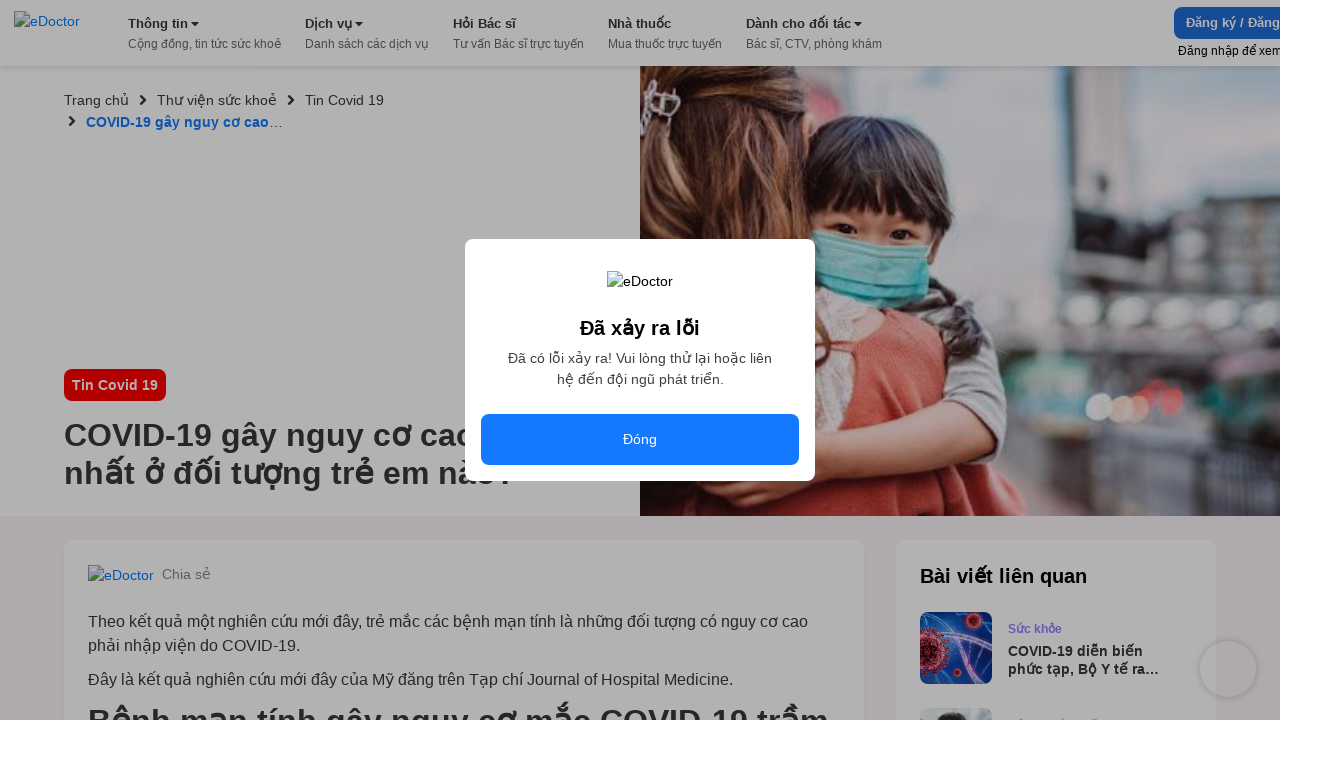

--- FILE ---
content_type: text/html; charset=utf-8
request_url: https://edoctor.io/bai-viet/covid-19-gay-nguy-co-cao-nhat-o-doi-tuong-tre-em-nao
body_size: 13082
content:
<!DOCTYPE html><html lang="vi"><head><link as="style" rel="preload" href="https://cdnjs.cloudflare.com/ajax/libs/animate.css/4.1.1/animate.min.css" class="jsx-525195556"/><meta charSet="utf-8"/><meta name="copyright" content="eDoctor" class="jsx-525195556"/><meta name="theme-color" content="#248eff" class="jsx-525195556"/><meta name="distribution" content="Global" class="jsx-525195556"/><meta name="format-detection" content="telephone=no" class="jsx-525195556"/><meta name="viewport" content="width=device-width,minimum-scale=1,initial-scale=1" class="jsx-525195556"/><link rel="manifest" href="/manifest.json" class="jsx-525195556"/><link rel="apple-touch-icon" href="/assets/icon_2x.png" class="jsx-525195556"/><link rel="icon" href="/favicon.ico" type="image/gif" sizes="16x16" class="jsx-525195556"/><link rel="preconnect" href="https://cms.edoctor.io" crossorigin="" class="jsx-525195556"/><link rel="preconnect" href="https://edoctor.io/_upload" crossorigin="" class="jsx-525195556"/><link rel="dns-prefetch" href="https://cms.edoctor.io" class="jsx-525195556"/><link rel="dns-prefetch" href="https://edoctor.io/_upload" class="jsx-525195556"/><link as="font" type="font/woff2" rel="preload" href="/fonts/SFProDisplay-Bold.woff2" crossorigin="" class="jsx-525195556"/><link as="font" type="font/woff2" rel="preload" href="/fonts/SFProDisplay-Regular.woff2" crossorigin="" class="jsx-525195556"/><link as="font" type="font/woff2" rel="preload" href="/fonts/SFProDisplay-Semibold.woff2" crossorigin="" class="jsx-525195556"/><link rel="stylesheet" href="https://cdnjs.cloudflare.com/ajax/libs/animate.css/4.1.1/animate.min.css" class="jsx-525195556"/><script type="application/ld+json" class="jsx-525195556">{"@context":"http://schema.org","@type":"WebSite","name":"eDoctor","url":"https://edoctor.io"}</script><meta property="fb:app_id" content="1040102822690853" class="jsx-525195556"/><script>
    const lzli = (lzc, lzs, lzm, lzt) => {
  return function () {
    let observer;
    const options = {
      rootMargin: lzm || '0px',
      threshold: lzt != null ? lzt : 0.05
    };
    const alzl = document.querySelectorAll('.' + lzc);

    function lzlc(e) {
      for (let i = 0; i < e.length; i++) {
        if (e[i].intersectionRatio > 0) dolzli(e[i].target, lzc, lzs, null, observer);
      }
    }

    if ('IntersectionObserver' in window) {
      observer = new IntersectionObserver(lzlc, options);

      for (let i = 0; i < alzl.length; i++) observer.observe(alzl[i]);
    } else {
      for (let i = 0; i < alzl.length; i++) dolzli(alzl[i], lzc, lzs, null, observer);
    }
  };
};
    const lzls = (s, f, o) => {
  const n = document.createElement('script');
  const k = Object.keys(o);

  for (let i = 0; i < k.length; i += 1) n[k[i]] = o[k[i]];

  f && (n.onload = f);
  document.head.appendChild(n);
  n.src = s;
};
    const dolzli = (e, lzl, zlz, pzlz, o) => {
  if (e.dataset) {
    if (pzlz == null) {
      pzlz = [];
      const _pzlz = [zlz || 'src'];

      for (let i = 0; i < _pzlz.length; i++) {
        if (e.dataset[_pzlz[i]]) {
          pzlz.push(e.dataset[_pzlz[i]]);
        }
      }
    }

    if (pzlz.length == 0) return;

    e.onerror = function () {
      e.onerror = null;

      if (pzlz && pzlz.length) {
        pzlz.splice(0, 1);
        dolzli(e, lzl, zlz, pzlz, o);
      } else {
        e.src = '/assets/default_img.png';
      }
    };

    e.onload = function () {
      e.classList.remove(lzl);
    };

    if (pzlz[0]) e.src = pzlz[0];
  }

  'IntersectionObserver' in window && o && o.unobserve(e);
};

    try {
            const handleLoadGtagScript = function (gaTagID) {
  window.dataLayer = window.dataLayer || [];

  window.gtag = function () {
    // eslint-disable-next-line
    // @ts-ignore: Unreachable code error
    // eslint-disable-next-line prefer-rest-params
    window.dataLayer.push(arguments);
  }; // eslint-disable-next-line prefer-const, @typescript-eslint/no-unused-vars


  gtag('js', new Date());
  gtag('config', gaTagID, {
    send_page_view: false
  });
  return function () {
    lzls(`https://www.googletagmanager.com/gtag/js?id=${gaTagID}`, null, {
      async: true
    });
  };
}("G-R3QFVC6C9Z");
            const handleLoadBranchScript = function (branchKey) {
  return function () {
    (function (b, r, a, n, c, h, _, s, d, k) {
      if (!b[n] || !b[n]._q) {
        for (; s < _.length;) c(h, _[s++]);

        d = r.createElement(a);
        d.async = 1;
        d.src = 'https://cdn.branch.io/branch-latest.min.js';
        k = r.getElementsByTagName(a)[0];
        k.parentNode.insertBefore(d, k);
        b[n] = h;
      }
    })(window, document, 'script', 'branch', function (b, r) {
      b[r] = function () {
        // eslint-disable-next-line
        // @ts-ignore: Unreachable code error
        // eslint-disable-next-line prefer-rest-params
        b._q.push([r, arguments]);
      };
    }, {
      _q: [],
      _v: 1
    }, 'addListener applyCode banner closeBanner creditHistory credits data deepview deepviewCta first getCode init link logout redeem referrals removeListener sendSMS setBranchViewData setIdentity track validateCode'.split(' '), 0);

    branch.init(branchKey);
  };
}("")
            const handleLoadTawkScript = function (tawkToKey, className) {
  // eslint-disable-next-line prefer-const
  window.Tawk_API = window.Tawk_API || {}; // eslint-disable-next-line prefer-const, @typescript-eslint/no-unused-vars

  let Tawk_LoadStart = new Date();

  window.Tawk_API.onStatusChange = function () {
    document.addEventListener('click', event => {
      var _event$target, _event$target$classLi;

      if ((_event$target = event.target) !== null && _event$target !== void 0 && (_event$target$classLi = _event$target.classList) !== null && _event$target$classLi !== void 0 && _event$target$classLi.contains(className)) {
        window.Tawk_API.toggle();
      }
    });
  };

  return function () {
    lzls(`https://embed.tawk.to/${tawkToKey}`, null, {
      async: true,
      charset: 'UTF-8',
      crossorigin: '*'
    });
  };
}("5954ba1d50fd5105d0c832a1/1f1cfr7bu", "button_tawk_support");

            handleLoadGtagScript();
            handleLoadTawkScript();
            handleLoadBranchScript();

            document.addEventListener('DOMContentLoaded', function (e) {
                lzli('lzi')(e);
            });
        } catch (error) {
            console.error("lazyloadScript", error)
        }

    </script><script type="application/ld+json">{
    "@context": "https://schema.org",
    "@type": "Organization",
    "url": "https://edoctor.io",
    "logo": "https://edoctor.io/assets/logo.png",
    "contactPoint": [{
    "@type": "ContactPoint",
    "telephone": "19006115",
    "contactType": "support",
    "areaServed": "VN",
    "availableLanguage": "Viet Nam"
    }]
  }</script><title>eDoctor: COVID-19 gây nguy cơ cao nhất ở đối tượng trẻ em nào?</title><meta name="robots" content="index,follow"/><meta name="googlebot" content="index,follow"/><meta property="og:url" content="https://edoctor.io/bai-viet/covid-19-gay-nguy-co-cao-nhat-o-doi-tuong-tre-em-nao"/><meta property="og:type" content="website"/><meta property="og:title" content="eDoctor: COVID-19 gây nguy cơ cao nhất ở đối tượng trẻ em nào?"/><meta property="al:ios:url" content="edoctor://article_detail/614d29c0e38c950023706dc9"/><meta property="al:android:url" content="edoctor://article_detail/614d29c0e38c950023706dc9"/><meta name="keywords" content="COVID-19 gây nguy cơ cao nhất ở đối tượng trẻ em nào?"/><link rel="canonical" href="https://edoctor.io/bai-viet/covid-19-gay-nguy-co-cao-nhat-o-doi-tuong-tre-em-nao"/><meta property="og:image" content="https://upload.api.edoctor.io/image/614d296ad6e2474f11138a61"/><link rel="preload" as="image" href="https://upload.api.edoctor.io/image/614d296ad6e2474f11138a61?width=800"/><meta name="next-head-count" content="34"/><link rel="preload" href="/_next/static/css/15f2f4863376475b9e1f.css" as="style"/><link rel="stylesheet" href="/_next/static/css/15f2f4863376475b9e1f.css" data-n-g=""/><link rel="preload" href="/_next/static/css/ba60153f2ba23ca3acc9.css" as="style"/><link rel="stylesheet" href="/_next/static/css/ba60153f2ba23ca3acc9.css" data-n-p=""/><noscript data-n-css=""></noscript><link rel="preload" href="/_next/static/chunks/webpack-8d3e89d6efc1839f925c.js" as="script"/><link rel="preload" href="/_next/static/chunks/framework-ee7f4db754ed3f3ec0b7.js" as="script"/><link rel="preload" href="/_next/static/chunks/main-67ab8a4f7731ab23c837.js" as="script"/><link rel="preload" href="/_next/static/chunks/pages/_app-6be0137a72c5bcd088cd.js" as="script"/><link rel="preload" href="/_next/static/chunks/cb1608f2-ae69bee0d4d47a444b90.js" as="script"/><link rel="preload" href="/_next/static/chunks/commons-072b9f5ed9fe11e11bb1.js" as="script"/><link rel="preload" href="/_next/static/chunks/pages/bai-viet/%5Bid%5D-3ffe55c906a5e085323b.js" as="script"/><style id="__jsx-525195556">@font-face{font-display:swap;font-family:'SFProDisplay';src:url('/fonts/SFProDisplay-Regular.woff2') format('opentype');}@font-face{font-weight:500;font-display:swap;font-family:'SFProDisplay';src:url('/fonts/SFProDisplay-Regular.woff2') format('opentype');}@font-face{font-weight:600;font-display:swap;font-family:'SFProDisplay';src:url('/fonts/SFProDisplay-Semibold.woff2') format('opentype');}@font-face{font-weight:bold;font-display:swap;font-family:'SFProDisplay';src:url('/fonts/SFProDisplay-Bold.woff2') format('opentype');}html{box-sizing:border-box;font-size:14px;}*,*:before,*:after{box-sizing:inherit;}body,h1,h2,h3,h4,h5,h6,p,ol,ul{margin:0;padding:0;font-weight:normal;}ol,ul{list-style:none;}body{font-size:14px;color:#000000;font-family:'SFProDisplay',sans-serif !important;font-display:optional;}</style></head><body><div id="__next"><div class="Layout_layout__3guix"><div class="Layout_loading__MSzcT"><img width="25px" height="25px" alt="eDoctor" src="/assets/loading.png" class="Image_wrapper__18WCY"/></div><div class="HeaderNavbar_wrapper__3bFrH navbar"><div class="HeaderNavbar_menu__3a7vG"><a href="#" class="HeaderNavbar_brand__3nw60"><img width="113px" height="36px" alt="eDoctor" src="/assets/logo.svg" class="Image_wrapper__18WCY"/></a></div></div><div class="Page_wrapper__2FpUM PostDetail_wrapper__1gT-0 Page_desktop__21nvB"><div class="Container_container__uCFWk Container_desktop__35haU"><div class="PostDetail_header__4nyzb"><div class="PostDetail_left_content__2xOMt"><div class="Breadcrumb_breadcrumb__3KVL4 PostDetail_breadcrumb__30Mn3"><div class="Breadcrumb_route_item__OzVt_"><a href="/" class="Breadcrumb_route_name__UUKHm" draggable="false"><span>Trang chủ</span></a></div><div class="Breadcrumb_route_item__OzVt_ PostDetail_route_item__3jo_W"><svg aria-hidden="true" focusable="false" data-prefix="fas" data-icon="angle-right" class="svg-inline--fa fa-angle-right fa-w-8 Breadcrumb_icon__2pwXa" role="img" xmlns="http://www.w3.org/2000/svg" viewBox="0 0 256 512" width="16" height="16"><path fill="currentColor" d="M224.3 273l-136 136c-9.4 9.4-24.6 9.4-33.9 0l-22.6-22.6c-9.4-9.4-9.4-24.6 0-33.9l96.4-96.4-96.4-96.4c-9.4-9.4-9.4-24.6 0-33.9L54.3 103c9.4-9.4 24.6-9.4 33.9 0l136 136c9.5 9.4 9.5 24.6.1 34z"></path></svg><a href="/bai-viet" class="Breadcrumb_route_name__UUKHm" draggable="false"><span class="">Thư viện sức khoẻ</span></a></div><div class="Breadcrumb_route_item__OzVt_ PostDetail_route_item__3jo_W"><svg aria-hidden="true" focusable="false" data-prefix="fas" data-icon="angle-right" class="svg-inline--fa fa-angle-right fa-w-8 Breadcrumb_icon__2pwXa" role="img" xmlns="http://www.w3.org/2000/svg" viewBox="0 0 256 512" width="16" height="16"><path fill="currentColor" d="M224.3 273l-136 136c-9.4 9.4-24.6 9.4-33.9 0l-22.6-22.6c-9.4-9.4-9.4-24.6 0-33.9l96.4-96.4-96.4-96.4c-9.4-9.4-9.4-24.6 0-33.9L54.3 103c9.4-9.4 24.6-9.4 33.9 0l136 136c9.5 9.4 9.5 24.6.1 34z"></path></svg><a href="/bai-viet/danh-muc/tin-covid19" class="Breadcrumb_route_name__UUKHm" draggable="false"><span class="">Tin Covid 19</span></a></div><div class="Breadcrumb_route_item__OzVt_ PostDetail_route_item__3jo_W"><svg aria-hidden="true" focusable="false" data-prefix="fas" data-icon="angle-right" class="svg-inline--fa fa-angle-right fa-w-8 Breadcrumb_icon__2pwXa" role="img" xmlns="http://www.w3.org/2000/svg" viewBox="0 0 256 512" width="16" height="16"><path fill="currentColor" d="M224.3 273l-136 136c-9.4 9.4-24.6 9.4-33.9 0l-22.6-22.6c-9.4-9.4-9.4-24.6 0-33.9l96.4-96.4-96.4-96.4c-9.4-9.4-9.4-24.6 0-33.9L54.3 103c9.4-9.4 24.6-9.4 33.9 0l136 136c9.5 9.4 9.5 24.6.1 34z"></path></svg><span class="Breadcrumb_route_name__UUKHm">COVID-19 gây nguy cơ cao nhất ở đối tượng trẻ em nào?</span></div></div><div class="PostDetail_text__1KJir"><a style="background:#ff0000" href="/bai-viet/danh-muc/6093c671804934001c2bd864" class="PostDetail_post_category__1muOu" draggable="false">Tin Covid 19</a><h1 class="PostDetail_post_title__mEQ2k">COVID-19 gây nguy cơ cao nhất ở đối tượng trẻ em nào?</h1></div></div></div></div><div class="PostDetail_body__IRcHn"><div class="Container_container__uCFWk Container_desktop__35haU LayoutResult_wrapper__3tCIp PostDetail_layout_result__2_vv8"><div class="LayoutResult_content__13OO7"><div class="PostDetail_post_info__iyX2f"><div class="PostDetail_top__3FD9e"><a target="_blank" rel="noreferrer" href="https://www.facebook.com/sharer/sharer.php?u=undefined" class="PostDetail_share__Ks3Gs" draggable="false"><img alt="eDoctor" src="/assets/bai-viet/share.png" class="Image_wrapper__18WCY PostDetail_share_icon__1RA7x"/><span>Chia sẻ</span></a></div><img alt="COVID-19 gây nguy cơ cao nhất ở đối tượng trẻ em nào?" width="512" height="288" src="https://upload.api.edoctor.io/image/614d296ad6e2474f11138a61?width=800" class="Image_wrapper__18WCY PostDetail_banner__1Q3wB"/><div class="PostDetail_content__3S4ke"><p>Theo kết quả một nghiên cứu mới đây, trẻ mắc các bệnh mạn tính là những đối tượng có nguy cơ cao phải nhập viện do COVID-19.</p><p>Đây là kết quả nghiên cứu mới đây của Mỹ đăng trên Tạp chí Journal of Hospital Medicine.</p><h1>Bệnh mạn tính gây nguy cơ mắc COVID-19 trầm trọng ở trẻ em</h1><p>Trong nghiên cứu, các nhà khoa học đã thu thập dữ liệu của gần 20.000 bệnh nhi tại 45 bệnh viện nhi của Mỹ. Kết quả cho thấy, trẻ em có sức khỏe kém do các bệnh mạn tính, như béo phì, đái tháo đường và các vấn đề về thần kinh, thì có nguy cơ cao bị tình trạng COVID-19 trầm trọng và cần được điều trị tại bệnh viện. Điều này đặc biệt đúng đối với những trẻ lớn.</p><figure class="image image-style-align-center"><img src="/assets/1.gif" data-src="https://upload.api.edoctor.io/image/614d298f0ddf99561360aa12" class=" lzi" alt="COVID-19 gây nguy cơ cao nhất ở đối tượng trẻ em nào?"></figure><p>Tiến sĩ James Antoon, phó giáo sư nhi khoa tại Đại học Vanderbilt, trưởng nhóm nghiên cứu, cho biết: "1/5 số trẻ em bị COVID-19 vào khám tại khoa cấp cứu ở Mỹ phải nhập viện và 21% trong số đó phải điều trị tại khoa hồi sức tích cực, bao gồm cả thở máy. Các biến chứng thường gặp nhất của COVID-19 ở trẻ em là viêm phổi, nôn và tiêu chảy. Ngoài ra, các cơn hen cũng xuất hiện rất phổ biến, nhưng điều may mắn là khá ít trẻ em bị tử vong".</p><p>Nhóm nghiên cứu cho rằng: "Sự gia tăng các ca bệnh COVID-19 ở trẻ em là do trẻ bắt đầu tới trường để đi học trở lại. Khi lũ trẻ tụ tập đông, chúng sẽ truyền virus và chắc chắn sẽ có sự gia tăng lây truyền giữa các trẻ, điều này sẽ dẫn đến hậu quả là số trẻ em nhập viện và tình trạng bệnh nặng nhiều hơn".</p><h1>Biện pháp ngăn ngừa nguy cơ</h1><p>Tiến sĩ Antoon cho biết: "Những đứa trẻ ở độ tuổi đủ điều kiện được tiêm chủng ở Mỹ (trên 12 tuổi) có nguy mắc bệnh trầm trọng hơn, nhưng chỉ đối với nhóm ít được tiêm chủng nhất. Do vậy, chúng ta cần đẩy mạnh việc tiêm chủng cho những trẻ có đủ điều kiện và sau đó chúng ta cũng cần phải cân nhắc về các biện pháp bảo vệ những trẻ có các bệnh khác đi kèm, đây là những đối tượng có nguy cơ rất cao bị tình trạng COVID-19 trầm trọng".</p><figure class="image image-style-align-center"><img src="/assets/1.gif" data-src="https://upload.api.edoctor.io/image/614d29a9d6e2474f11138a63" class=" lzi" alt="COVID-19 gây nguy cơ cao nhất ở đối tượng trẻ em nào?"></figure><p>Antoon nhấn mạnh: "Việc phòng ngừa COVID-19 hiệu quả hơn nhiều so với việc nỗ lực điều trị, bởi vì các phương pháp điều trị mà chúng ta đang áp dụng không hiệu quả bằng vaccine trong việc ngăn ngừa tình trạng bệnh nặng".</p><p>Các nhà khoa học cho rằng: "Ngay cả những đứa trẻ khỏe mạnh cũng có thể phải nhập viện do mắc COVID-19. Để bảo vệ con bạn và những đứa trẻ xung quanh chúng, thì nên cho chúng đi tiêm phòng, đeo khẩu trang và tiếp tục thực hiện các biện pháp phòng ngừa lây truyền COVID-19 khác".</p><p>Tiến sĩ David Katz, Chủ tịch của True Health Initiative, Tổ chức thúc đẩy lối sống lành mạnh phòng ngừa bệnh tật, cho biết: "Nghiên cứu này nhấn mạnh tầm quan trọng của tình trạng bệnh lý mạn tính đối với hậu quả COVID-19 ở trẻ em, điều đã được xác định ở người lớn". Ông lưu ý rằng béo phì và bệnh đái tháo đường týp 2, yếu tố làm tăng nguy cơ COVID-19 trầm trọng, là vấn đề ngày càng tăng ở trẻ em và gia tăng trong đại dịch.</p><p>Theo Katz, các tình trạng rối loạn sức khỏe này hoàn toàn có thể phòng ngừa được bằng các biện pháp can thiệp vào lối sống. Ông cũng cho rằng: "Dữ liệu nghiên cứu đã cho thấy trong khi trẻ em da đen và trẻ em gốc Tây Ban Nha ít phải nhập viện hơn thanh thiếu niên da trắng ở Mỹ, thì chúng có nguy cơ cao hơn bị tình trạng COVID-19 trầm trọng nếu phải nhập viện. Điều này rõ ràng không liên quan đến màu da hay sắc tộc, mà liên quan đến khả năng tiếp cận và các rào cản trong chăm sóc sức khỏe. Những người khó tiếp cận dịch vụ chăm sóc sức khỏe thường đến khám muộn hơn và sức khỏe kém hơn. Do đó, cần có chiến lược đáp ứng khẩn cấp ở quy mô quốc gia đối với vấn đề này".</p><p>Theo nguồn: Báo Suckhoevadoisong<br>&nbsp;</p></div></div></div><div class="LayoutResult_form_wrapper__16mtM"><div class="LayoutResult_banner_wrapper__2IgCa PostDetail_sticky_banner__29U8D"><div class="DownloadApp_Download_app_wrapper__1bE23"><div class="DownloadApp_title__320Iw">Tải ứng dụng để nhận thông báo Tin tức sức khỏe mới nhất</div><div class="DownloadApp_content__TFYiL"><a href="https://apps.apple.com/vn/app/edoctor-know-your-health/id1041327503" class="DownloadApp_app_item__eA5Fc" draggable="false"><img alt="eDoctor - App Store" width="140" height="45" src="/assets/app_store.png" class="Image_wrapper__18WCY DownloadApp_app_icon__24lRz"/></a><a href="https://play.google.com/store/apps/details?id=vn.edoctor.userapp" class="DownloadApp_app_item__eA5Fc" draggable="false"><img alt="eDoctor -  Google Play" width="140" height="45" src="/assets/google_play.png" class="Image_wrapper__18WCY DownloadApp_app_icon__24lRz"/></a></div></div><div class="LayoutResult_advisory__1WrcL"><form class="FromGetInfo_wrapper__108AT LayoutResult_form__1kipK"><h3 class="FromGetInfo_form_title__2zz0a">Bạn vẫn chưa tìm thấy thông tin mình cần?</h3><span class="FromGetInfo_hint__p5Oj-">Hãy để lại số điện thoại, chúng tôi sẽ tư vấn nhanh nhất cho bạn.</span><div class="InputGroup_input_group__2oJEZ FromGetInfo_input_group__V-TaQ"><input type="text" id="faq_name" value="" autoComplete="off" class="InputGroup_input__2asPY"/><label for="faq_name" class="InputGroup_placeholder__J0q9Y">Nhập tên</label></div><div class="InputGroup_input_group__2oJEZ FromGetInfo_input_group__V-TaQ"><input type="text" id="faq_phone_number" value="" autoComplete="off" class="InputGroup_input__2asPY"/><label for="faq_phone_number" class="InputGroup_placeholder__J0q9Y">Nhập số điện thoại</label></div><button class="FromGetInfo_btn_send__2_wI1" type="submit">Gửi ngay</button></form></div></div></div></div></div></div><footer><div class="Page_wrapper__2FpUM Page_desktop__21nvB"><div class="TopFooter_wrapper__mB1SD"><div class="Container_container__uCFWk Container_desktop__35haU TopFooter_main__3jckf"><h3 class="TopFooter_title__XUly_">ĐƯỢC BẢO TRỢ THÔNG TIN BỞI</h3><div class="TopFooter_icon_google__NIMyt"></div><div class="TopFooter_icon_facebook__1z2Bd"></div><div class="TopFooter_hint__1E3mk">eDoctor - Công ty công nghệ cung cấp giải pháp y tế, duy nhất tại Việt Nam được tham gia Google Launchpad và Facebook Start</div></div></div><div class="MiddleFooter_wrapper__zvGfm"><div class="Container_container__uCFWk Container_desktop__35haU MiddleFooter_main__1EPs-"><div class="MiddleFooter_col_mobile__1P3ek MiddleFooter_col__2i4cL"><img width="92px" height="30px" alt="eDoctor" src="/assets/white_logo.png" class="Image_wrapper__18WCY MiddleFooter_logo__3-93P"/><a target="_self" href="https://edoctor.io/ve-chung-toi.html" class="MiddleFooter_row__XzOaB" draggable="false">Về chúng tôi</a><a target="_self" href="https://edoctor.io/lien-he" class="MiddleFooter_row__XzOaB" draggable="false">Liên hệ</a><a target="_self" href="#" class="MiddleFooter_row__XzOaB MiddleFooter_in_coming__2VnW1" draggable="false">Blog</a></div><div class="MiddleFooter_col__2i4cL"><div class="MiddleFooter_title__1_ALh">DỊCH VỤ</div><span class="MiddleFooter_row__XzOaB">Đặt câu hỏi miễn phí</span><a target="_self" href="https://edoctor.io/kham-tong-quat" class="MiddleFooter_row__XzOaB" draggable="false">Đặt khám tổng quát</a><a target="_self" href="https://edoctor.io/dat-hen/lich-su.html" class="MiddleFooter_row__XzOaB" draggable="false">Xem kết quả xét nghiệm</a><a target="_blank" rel="noreferrer" href="https://nhathuoc.edoctor.io/" class="MiddleFooter_row__XzOaB" draggable="false">Mua thuốc trực tuyến</a></div><div class="MiddleFooter_col__2i4cL"><div class="MiddleFooter_title__1_ALh">THÔNG TIN</div><a target="_self" href="/tra-cuu/benh" class="MiddleFooter_row__XzOaB" draggable="false">Tra cứu loại bệnh</a><a target="_self" href="#" class="MiddleFooter_row__XzOaB MiddleFooter_in_coming__2VnW1" draggable="false">Tra cứu thuốc</a><a target="_self" href="/tra-cuu/phong-kham" class="MiddleFooter_row__XzOaB" draggable="false">Tìm phòng khám</a><a target="_self" href="/tra-cuu/bac-si" class="MiddleFooter_row__XzOaB" draggable="false">Tìm kiếm Bác sĩ</a></div><div class="MiddleFooter_col__2i4cL"><div class="MiddleFooter_title__1_ALh">CHO ĐỐI TÁC</div><a target="_self" href="/bac-si" class="MiddleFooter_row__XzOaB" draggable="false">Dành cho Bác sĩ</a><a target="_self" href="/cong-tac-vien" class="MiddleFooter_row__XzOaB" draggable="false">Cộng tác viên</a><a target="_self" href="https://edoctor.io/doanh-nghiep.html" class="MiddleFooter_row__XzOaB" draggable="false">Doanh nghiệp</a></div><div class="MiddleFooter_col__2i4cL"><div class="MiddleFooter_title__1_ALh">KHÁC</div><a target="_self" href="https://edoctor.io/chinh-sach-bao-mat.html" class="MiddleFooter_row__XzOaB" draggable="false">Chính sách bảo mật</a><a target="_self" href="https://edoctor.io/dieu-khoan-su-dung.html" class="MiddleFooter_row__XzOaB" draggable="false">Điều khoản sử dụng</a><a target="_self" href="https://edoctor.io/quy-dinh-ve-su-dung-san-pham.html" class="MiddleFooter_row__XzOaB" draggable="false">Quy định về sử dụng sản phẩm</a><a target="_self" href="https://edoctor.io/dieu-khoan-thanh-toan-tu-dong-autopay.html" class="MiddleFooter_row__XzOaB" draggable="false">Thanh toán tự động Autopay</a><a target="_self" href="https://edoctor.io/quy-che-hoat-dong.html" class="MiddleFooter_row__XzOaB" draggable="false">Quy chế hoạt động</a><a target="_self" href="https://edoctor.io/press.html" class="MiddleFooter_row__XzOaB" draggable="false">Tin tức &amp; Báo chí</a></div><div class="MiddleFooter_col__2i4cL"><div class="MiddleFooter_connect__3BmiM">KẾT NỐI VỚI CHÚNG TÔI</div><div class="MiddleFooter_social_network__1hujZ"><a href="https://www.facebook.com/edoctorvn" class="MiddleFooter_icon_item__fyfIi" draggable="false"><img width="36px" height="36px" alt="eDoctor" src="/assets/1.gif" class="Image_wrapper__18WCY ImgLazy_imglazy__2DUUB"/></a><a href="https://www.youtube.com/c/eDoctorOfficial" class="MiddleFooter_icon_item__fyfIi" draggable="false"><img width="36px" height="36px" alt="eDoctor" src="/assets/1.gif" class="Image_wrapper__18WCY ImgLazy_imglazy__2DUUB"/></a></div><div class="MiddleFooter_download_title__PHWre">TẢI ỨNG DỤNG</div><div class="MiddleFooter_download_app__MYHJH"><a href="https://apps.apple.com/vn/app/edoctor-know-your-health/id1041327503" class="MiddleFooter_icon_download__31l2N" draggable="false"><img alt="eDoctor - App Store" width="108px" height="32px" src="/assets/1.gif" class="Image_wrapper__18WCY ImgLazy_imglazy__2DUUB"/></a><a href="https://play.google.com/store/apps/details?id=vn.edoctor.userapp" class="MiddleFooter_icon_download__31l2N" draggable="false"><img alt="eDoctor - Google Play" width="108px" height="32px" src="/assets/1.gif" class="Image_wrapper__18WCY ImgLazy_imglazy__2DUUB"/></a></div></div></div></div><div class="BottomFooter_wrapper__1DcvT"><div class="Container_container__uCFWk Container_desktop__35haU BottomFooter_main__20z4W"><div class="BottomFooter_wrapper_content__EApIp"><div class="col-md-3 col-sm-12 BottomFooter_col__Lurh_"><div class="BottomFooter_title__2-ko3 BottomFooter_mb_4__233IT"><span class="BottomFooter_bold__1ePhy">Liên hệ</span></div><div class="BottomFooter_email__oaNRB">Email: <a href="/cdn-cgi/l/email-protection" class="__cf_email__" data-cfemail="d4bcbba0a6bb94b1b0bbb7a0bba6faa2ba">[email&#160;protected]</a></div><div>Hotline: <span class="BottomFooter_bold__1ePhy">1900 6115 - 0899909115</span> </div></div><div class="col-md-3 col-sm-12 BottomFooter_col__Lurh_"><div class="BottomFooter_title__2-ko3 BottomFooter_mb_4__233IT"><span class="BottomFooter_bold__1ePhy">Trụ sở Hồ Chí Minh</span></div><div>69 Đinh Bộ Lĩnh, Phường 24, Quận Bình Thạnh.</div></div><div class="col-md-3 col-sm-12 BottomFooter_col__Lurh_"><div class="BottomFooter_title__2-ko3 BottomFooter_mb_4__233IT"><span class="BottomFooter_bold__1ePhy">Chi nhánh TP. Hà Nội</span></div><div>Lầu 2, Toà A3 Ecolife, số 58 Tố Hữu, Nam Từ Liêm.</div></div><div class="col-md-3 col-sm-12 BottomFooter_col__Lurh_"><div class="BottomFooter_title__2-ko3 BottomFooter_mb_4__233IT"><span class="BottomFooter_bold__1ePhy">Chi nhánh TP. Cần Thơ</span></div><div>368B Nguyễn Văn Cừ nối dài, P. An Khánh, Q. Ninh Kiều.</div></div></div><div class="BottomFooter_wrapper_bct__2iGVm BottomFooter_wrapper_content__EApIp"><div class="col-md-9 col-sm-12 BottomFooter_col__Lurh_ BottomFooter_col_bct__3rv6X"><div class="BottomFooter_title__2-ko3 BottomFooter_mb_4__233IT"><span class="BottomFooter_bold__1ePhy">Công ty Cổ phần eDoctor</span></div><div class="BottomFooter_text__3__r_"><div>Đại diện pháp luật: Ông Vũ Thanh Long</div><span> | </span><div> GPDKKD số 0106462477 do Sở KH và ĐT TP.HCM cấp ngày 21/02/2014</div></div></div><div class="col-md-3 col-sm-12 BottomFooter_col__Lurh_ BottomFooter_col_bct__3rv6X"><a href="http://online.gov.vn/Home/WebDetails/11009" target="_blank" rel="noreferrer"><img src="/assets/footer/bct.svg"/></a></div></div></div></div></div></footer></div></div><script data-cfasync="false" src="/cdn-cgi/scripts/5c5dd728/cloudflare-static/email-decode.min.js"></script><script id="__NEXT_DATA__" type="application/json">{"props":{"pageProps":{"seo":{"title":"eDoctor: COVID-19 gây nguy cơ cao nhất ở đối tượng trẻ em nào?","openGraph":{"title":"eDoctor: COVID-19 gây nguy cơ cao nhất ở đối tượng trẻ em nào?","type":"website","url":"https://edoctor.io/bai-viet/covid-19-gay-nguy-co-cao-nhat-o-doi-tuong-tre-em-nao"}},"post":{"featured":false,"tags":[{"_id":"607514a7d917760037d41bd4","title":"covid-19","slug":"covid-19","createdAt":"2021-04-13T03:48:55.453Z","updatedAt":"2021-04-13T03:48:55.453Z","__v":0,"id":"607514a7d917760037d41bd4"}],"diseases":[{"_id":"6048859a6bdd4b0014b9c14d","title":"COVID-19","slug":"covid-19","description":"\u003cp\u003eĐại dịch COVID-19 là một đại dịch bệnh truyền nhiễm với tác nhân là virus SARS-CoV-2, đang diễn ra trên phạm vi toàn cầu. Khởi nguồn vào cuối tháng 12 năm 2019 với tâm dịch đầu tiên được ghi nhận tại thành phố Vũ Hán thuộc miền Trung Trung Quốc, bắt nguồn từ một nhóm người mắc viêm phổi không rõ nguyên nhân. Giới chức y tế địa phương xác nhận rằng trước đó họ đã từng tiếp xúc, chủ yếu với những thương nhân buôn bán và làm việc tại chợ bán buôn hải sản Hoa Nam. Các nhà khoa học Trung Quốc đã tiến hành nghiên cứu và phân lập được một chủng coronavirus mới, được Tổ chức Y tế Thế giới lúc đó tạm thời gọi là 2019-nCoV, có trình tự gen giống với SARS-CoV trước đây với mức tương đồng lên tới 79,5%.\u003c/p\u003e\u003cp\u003eCác ca nghi nhiễm đầu tiên ở Vũ Hán được báo cáo vào ngày 31 tháng 12 năm 2019. Trường hợp tử vong do SARS-CoV-2 đầu tiên xảy ra ở Vũ Hán vào ngày 9 tháng 1 năm 2020. Các ca nhiễm virus đầu tiên được xác nhận bên ngoài Trung Quốc bao gồm hai người phụ nữ ở Thái Lan và một người đàn ông ở Nhật Bản. Sự lây nhiễm virus từ người sang người đã được xác nhận cùng với tỷ lệ bùng phát dịch tăng nhanh vào giữa tháng 1 năm 2020. Ngày 23 tháng 1 năm 2020, chính phủ Trung Quốc quyết định phong tỏa Vũ Hán, toàn bộ hệ thống giao thông công cộng và hoạt động xuất - nhập khẩu đều bị tạm ngưng.\u003c/p\u003e","published_at":"2021-03-10T08:46:55.699Z","contents":[{"_id":"6048859a6bdd4b0014b9c14e","title":"Triệu chứng","content":"\u003cp\u003eCOVID-19 tác động đến mỗi người theo những cách khác nhau. Hầu hết những người nhiễm vi-rút sẽ có triệu chứng bệnh từ nhẹ đến trung bình và có thể hồi phục mà không cần nhập viện.\u003c/p\u003e\u003cp\u003eCác triệu chứng thường gặp nhất:\u003c/p\u003e\u003cul\u003e\u003cli\u003esốt\u003c/li\u003e\u003cli\u003eho khan\u003c/li\u003e\u003cli\u003emệt mỏi\u003c/li\u003e\u003c/ul\u003e\u003cp\u003eCác triệu chứng ít gặp hơn:\u003c/p\u003e\u003cul\u003e\u003cli\u003eđau nhức\u003c/li\u003e\u003cli\u003eđau họng\u003c/li\u003e\u003cli\u003etiêu chảy\u003c/li\u003e\u003cli\u003eviêm kết mạc\u003c/li\u003e\u003cli\u003eđau đầu\u003c/li\u003e\u003cli\u003emất vị giác hoặc khứu giác\u003c/li\u003e\u003cli\u003eda nổi mẩn hay ngón tay hoặc ngón chân bị tấy đỏ hoặc tím tái\u003c/li\u003e\u003c/ul\u003e\u003cp\u003eCác triệu chứng nghiêm trọng:\u003c/p\u003e\u003cul\u003e\u003cli\u003ekhó thở\u003c/li\u003e\u003cli\u003eđau hoặc tức ngực\u003c/li\u003e\u003cli\u003emất khả năng nói hoặc cử động\u003c/li\u003e\u003c/ul\u003e\u003cp\u003eHãy đi khám ngay lập tức nếu bạn gặp phải các triệu chứng nghiêm trọng. Luôn gọi điện trước khi gặp bác sĩ hoặc đến cơ sở y tế.\u003c/p\u003e\u003cp\u003eNhững người có triệu chứng nhẹ và không có biểu hiện bệnh nào khác nên điều trị triệu chứng tại nhà.\u003c/p\u003e\u003cp\u003eThông thường, các triệu chứng sẽ xuất hiện sau 5–6 ngày kể từ khi người bệnh nhiễm vi-rút. Tuy nhiên, thời gian này có thể lên tới 14 ngày.\u003c/p\u003e","__v":0,"id":"6048859a6bdd4b0014b9c14e"},{"_id":"604886116bdd4b0014b9c150","title":"Biện pháp phòng ngừa","content":"\u003cp\u003eĐể ngăn chặn COVID-19 lây lan, hãy:\u003c/p\u003e\u003cul\u003e\u003cli\u003eThường xuyên rửa tay. Dùng xà phòng và nước hoặc dung dịch rửa tay chứa cồn.\u003c/li\u003e\u003cli\u003eGiữ khoảng cách an toàn với những người đang ho hoặc hắt hơi.\u003c/li\u003e\u003cli\u003eKhi không thể giữ khoảng cách, hãy đeo khẩu trang.\u003c/li\u003e\u003cli\u003eKhông chạm vào mắt, mũi hoặc miệng.\u003c/li\u003e\u003cli\u003eKhi ho hoặc hắt hơi, hãy dùng khăn giấy hoặc gập khuỷu tay lại để che mũi và miệng.\u003c/li\u003e\u003cli\u003eHãy ở nhà khi bạn cảm thấy không khỏe.\u003c/li\u003e\u003cli\u003eHãy đi khám nếu bạn bị sốt, ho và khó thở.\u003c/li\u003e\u003c/ul\u003e\u003cp\u003eNhớ gọi điện trước để nhà cung cấp dịch vụ y tế có thể nhanh chóng hướng dẫn bạn tìm đến cơ sở y tế phù hợp. Việc này không chỉ nhằm bảo vệ bạn mà còn ngăn ngừa sự lây lan của vi-rút và các bệnh truyền nhiễm khác.\u003c/p\u003e\u003cp\u003e\u003cstrong\u003eKhẩu trang:\u003c/strong\u003e\u003c/p\u003e\u003cp\u003eKhẩu trang giúp ngăn chặn sự lây lan của vi-rút, không cho vi-rút truyền từ người đeo khẩu trang sang người khác. Tuy nhiên, chỉ đeo khẩu trang thôi thì không đủ để bảo vệ bạn khỏi COVID-19. Bạn phải kết hợp đeo khẩu trang với việc giữ khoảng cách và rửa tay sạch. Hãy làm theo khuyến cáo của cơ quan y tế địa phương.\u003c/p\u003e","__v":0,"id":"604886116bdd4b0014b9c150"},{"_id":"6048869d6bdd4b0014b9c153","title":"Điều trị","content":"\u003ch4\u003e\u003cspan style=\"background-color:rgb(255,255,255);color:rgb(60,64,67);\"\u003eTự chăm sóc:\u003c/span\u003e\u003c/h4\u003e\u003cp\u003eSau khi tiếp xúc với người nhiễm COVID-19, vui lòng làm những việc sau:\u003c/p\u003e\u003cul\u003e\u003cli\u003eGọi điện cho nhà cung cấp dịch vụ y tế của bạn hoặc đường dây nóng về COVID-19 để biết địa điểm và thời gian làm xét nghiệm.\u003c/li\u003e\u003cli\u003eHợp tác thực hiện các quy trình truy vết tiếp xúc để ngăn chặn sự lây lan của vi-rút.\u003c/li\u003e\u003cli\u003eNếu bạn không thể xét nghiệm, hãy ở nhà và không lại gần người khác trong 14 ngày.\u003c/li\u003e\u003cli\u003eTrong thời gian cách ly, bạn không được đi làm, đi học hoặc đi đến nơi công cộng. Hãy nhờ một người khác mang nhu yếu phẩm đến cho bạn.\u003c/li\u003e\u003cli\u003eGiữ khoảng cách ít nhất 1 mét với những người khác, kể cả với người nhà.\u003c/li\u003e\u003cli\u003eĐeo khẩu trang y tế để bảo vệ người khác, kể cả khi/trong trường hợp bạn cần liên hệ với nhân viên y tế để được trợ giúp.\u003c/li\u003e\u003cli\u003eRửa tay thường xuyên.\u003c/li\u003e\u003cli\u003eỞ trong một phòng tách biệt với những thành viên khác trong gia đình. Nếu không được, hãy đeo khẩu trang y tế.\u003c/li\u003e\u003cli\u003eGiữ phòng thông thoáng.\u003c/li\u003e\u003cli\u003eNếu bạn ở chung phòng với người khác, hãy kê giường cách nhau ít nhất 1 mét.\u003c/li\u003e\u003cli\u003eTự theo dõi trong 14 ngày xem bạn có triệu chứng nào không.\u003c/li\u003e\u003cli\u003eGọi điện cho nhà cung cấp dịch vụ y tế của bạn ngay lập tức nếu bạn có bất kỳ dấu hiệu nguy hiểm nào sau đây: khó thở, mất khả năng nói hoặc cử động, lú lẫn hoặc đau ngực.\u003c/li\u003e\u003cli\u003eDuy trì tinh thần lạc quan bằng cách tập thể dục tại nhà và giữ liên lạc với người thân qua điện thoại hoặc trên mạng.\u003c/li\u003e\u003c/ul\u003e\u003ch4\u003e\u003cspan style=\"background-color:rgb(255,255,255);color:rgb(60,64,67);\"\u003ePhương pháp điều trị y tế:\u003c/span\u003e\u003c/h4\u003e\u003cp\u003eCác nhà khoa học trên khắp thế giới đang nỗ lực tìm kiếm và phát triển các phương pháp điều trị COVID-19.\u003c/p\u003e\u003cul\u003e\u003cli\u003eBiện pháp chăm sóc hỗ trợ tối ưu bao gồm việc thở oxy cho những người bệnh nặng và có nguy cơ mắc bệnh nặng, cùng biện pháp hỗ trợ hô hấp chuyên sâu hơn như thông khí nhân tạo cho những người bị bệnh trầm trọng.\u003c/li\u003e\u003cli\u003eDexamethasone là một chất thuộc nhóm Corticosteroid, có thể giúp giảm thời gian thở máy và cứu sống những người bị bệnh nặng và trầm trọng.\u003c/li\u003e\u003c/ul\u003e\u003cp\u003eWHO không khuyến nghị việc tự dùng bất kỳ loại thuốc nào, kể cả thuốc kháng sinh, để phòng ngừa hoặc chữa bệnh COVID-19.\u003c/p\u003e","__v":0,"id":"6048869d6bdd4b0014b9c153"},{"_id":"6048877e6bdd4b0014b9c168","title":"Nguồn","content":"\u003ch4\u003ewho.int\u003c/h4\u003e","__v":0,"id":"6048877e6bdd4b0014b9c168"}],"createdAt":"2021-03-10T08:38:50.223Z","updatedAt":"2021-03-26T04:38:01.420Z","__v":1,"id":"6048859a6bdd4b0014b9c14d"}],"_id":"614d29c0e38c950023706dc9","title":"COVID-19 gây nguy cơ cao nhất ở đối tượng trẻ em nào?","slug":"covid-19-gay-nguy-co-cao-nhat-o-doi-tuong-tre-em-nao","content":"\u003cp\u003eTheo kết quả một nghiên cứu mới đây, trẻ mắc các bệnh mạn tính là những đối tượng có nguy cơ cao phải nhập viện do COVID-19.\u003c/p\u003e\u003cp\u003eĐây là kết quả nghiên cứu mới đây của Mỹ đăng trên Tạp chí Journal of Hospital Medicine.\u003c/p\u003e\u003ch1\u003eBệnh mạn tính gây nguy cơ mắc COVID-19 trầm trọng ở trẻ em\u003c/h1\u003e\u003cp\u003eTrong nghiên cứu, các nhà khoa học đã thu thập dữ liệu của gần 20.000 bệnh nhi tại 45 bệnh viện nhi của Mỹ. Kết quả cho thấy, trẻ em có sức khỏe kém do các bệnh mạn tính, như béo phì, đái tháo đường và các vấn đề về thần kinh, thì có nguy cơ cao bị tình trạng COVID-19 trầm trọng và cần được điều trị tại bệnh viện. Điều này đặc biệt đúng đối với những trẻ lớn.\u003c/p\u003e\u003cfigure class=\"image image-style-align-center\"\u003e\u003cimg src=\"/assets/1.gif\" data-src=\"https://upload.api.edoctor.io/image/614d298f0ddf99561360aa12\" class=\" lzi\" alt=\"COVID-19 gây nguy cơ cao nhất ở đối tượng trẻ em nào?\"\u003e\u003c/figure\u003e\u003cp\u003eTiến sĩ James Antoon, phó giáo sư nhi khoa tại Đại học Vanderbilt, trưởng nhóm nghiên cứu, cho biết: \"1/5 số trẻ em bị COVID-19 vào khám tại khoa cấp cứu ở Mỹ phải nhập viện và 21% trong số đó phải điều trị tại khoa hồi sức tích cực, bao gồm cả thở máy. Các biến chứng thường gặp nhất của COVID-19 ở trẻ em là viêm phổi, nôn và tiêu chảy. Ngoài ra, các cơn hen cũng xuất hiện rất phổ biến, nhưng điều may mắn là khá ít trẻ em bị tử vong\".\u003c/p\u003e\u003cp\u003eNhóm nghiên cứu cho rằng: \"Sự gia tăng các ca bệnh COVID-19 ở trẻ em là do trẻ bắt đầu tới trường để đi học trở lại. Khi lũ trẻ tụ tập đông, chúng sẽ truyền virus và chắc chắn sẽ có sự gia tăng lây truyền giữa các trẻ, điều này sẽ dẫn đến hậu quả là số trẻ em nhập viện và tình trạng bệnh nặng nhiều hơn\".\u003c/p\u003e\u003ch1\u003eBiện pháp ngăn ngừa nguy cơ\u003c/h1\u003e\u003cp\u003eTiến sĩ Antoon cho biết: \"Những đứa trẻ ở độ tuổi đủ điều kiện được tiêm chủng ở Mỹ (trên 12 tuổi) có nguy mắc bệnh trầm trọng hơn, nhưng chỉ đối với nhóm ít được tiêm chủng nhất. Do vậy, chúng ta cần đẩy mạnh việc tiêm chủng cho những trẻ có đủ điều kiện và sau đó chúng ta cũng cần phải cân nhắc về các biện pháp bảo vệ những trẻ có các bệnh khác đi kèm, đây là những đối tượng có nguy cơ rất cao bị tình trạng COVID-19 trầm trọng\".\u003c/p\u003e\u003cfigure class=\"image image-style-align-center\"\u003e\u003cimg src=\"/assets/1.gif\" data-src=\"https://upload.api.edoctor.io/image/614d29a9d6e2474f11138a63\" class=\" lzi\" alt=\"COVID-19 gây nguy cơ cao nhất ở đối tượng trẻ em nào?\"\u003e\u003c/figure\u003e\u003cp\u003eAntoon nhấn mạnh: \"Việc phòng ngừa COVID-19 hiệu quả hơn nhiều so với việc nỗ lực điều trị, bởi vì các phương pháp điều trị mà chúng ta đang áp dụng không hiệu quả bằng vaccine trong việc ngăn ngừa tình trạng bệnh nặng\".\u003c/p\u003e\u003cp\u003eCác nhà khoa học cho rằng: \"Ngay cả những đứa trẻ khỏe mạnh cũng có thể phải nhập viện do mắc COVID-19. Để bảo vệ con bạn và những đứa trẻ xung quanh chúng, thì nên cho chúng đi tiêm phòng, đeo khẩu trang và tiếp tục thực hiện các biện pháp phòng ngừa lây truyền COVID-19 khác\".\u003c/p\u003e\u003cp\u003eTiến sĩ David Katz, Chủ tịch của True Health Initiative, Tổ chức thúc đẩy lối sống lành mạnh phòng ngừa bệnh tật, cho biết: \"Nghiên cứu này nhấn mạnh tầm quan trọng của tình trạng bệnh lý mạn tính đối với hậu quả COVID-19 ở trẻ em, điều đã được xác định ở người lớn\". Ông lưu ý rằng béo phì và bệnh đái tháo đường týp 2, yếu tố làm tăng nguy cơ COVID-19 trầm trọng, là vấn đề ngày càng tăng ở trẻ em và gia tăng trong đại dịch.\u003c/p\u003e\u003cp\u003eTheo Katz, các tình trạng rối loạn sức khỏe này hoàn toàn có thể phòng ngừa được bằng các biện pháp can thiệp vào lối sống. Ông cũng cho rằng: \"Dữ liệu nghiên cứu đã cho thấy trong khi trẻ em da đen và trẻ em gốc Tây Ban Nha ít phải nhập viện hơn thanh thiếu niên da trắng ở Mỹ, thì chúng có nguy cơ cao hơn bị tình trạng COVID-19 trầm trọng nếu phải nhập viện. Điều này rõ ràng không liên quan đến màu da hay sắc tộc, mà liên quan đến khả năng tiếp cận và các rào cản trong chăm sóc sức khỏe. Những người khó tiếp cận dịch vụ chăm sóc sức khỏe thường đến khám muộn hơn và sức khỏe kém hơn. Do đó, cần có chiến lược đáp ứng khẩn cấp ở quy mô quốc gia đối với vấn đề này\".\u003c/p\u003e\u003cp\u003eTheo nguồn: Báo Suckhoevadoisong\u003cbr\u003e\u0026nbsp;\u003c/p\u003e","published_at":"2021-09-24T01:28:39.998Z","metadata":{"_id":"614d29c0e38c950023706dca","title":"COVID-19 gây nguy cơ cao nhất ở đối tượng trẻ em nào?","keywords":"COVID-19 gây nguy cơ cao nhất ở đối tượng trẻ em nào?","__v":0,"image":{"_id":"614d296a39443e0023642e47","name":"unnamed (5).jpg","alternativeText":"","caption":"","hash":"unnamed_5_eb1b2c1bf5","ext":".jpg","mime":"image/jpeg","size":45.06,"url":"https://upload.api.edoctor.io/image/614d296ad6e2474f11138a61","provider_metadata":{"attachmentId":"614d296ad6e2474f11138a61"},"formats":{"thumbnail":{"name":"thumbnail_unnamed (5).jpg","hash":"thumbnail_unnamed_5_eb1b2c1bf5","ext":".jpg","mime":"image/jpeg","width":245,"height":138,"size":8.82,"path":null,"url":"https://upload.api.edoctor.io/image/614d296a0ddf99561360aa11","provider_metadata":{"attachmentId":"614d296a0ddf99561360aa11"}}},"provider":"edoctor","width":512,"height":288,"related":["614d29c0e38c950023706dc9"],"createdAt":"2021-09-24T01:27:06.709Z","updatedAt":"2021-11-13T04:48:26.736Z","__v":0,"id":"614d296a39443e0023642e47"},"id":"614d29c0e38c950023706dca"},"createdAt":"2021-09-24T01:28:32.020Z","updatedAt":"2021-09-24T01:28:40.026Z","__v":1,"category":{"is_show":true,"color":"#ff0000","_id":"6093c671804934001c2bd864","title":"Tin Covid 19","slug":"tin-covid19","published_at":"2021-05-06T10:37:19.263Z","metadata":null,"createdAt":"2021-05-06T10:35:29.466Z","updatedAt":"2021-09-29T07:17:15.154Z","__v":0,"parent_id":"60750391909bab003418c494","id":"6093c671804934001c2bd864"},"image":{"_id":"614d296a39443e0023642e47","name":"unnamed (5).jpg","alternativeText":"","caption":"","hash":"unnamed_5_eb1b2c1bf5","ext":".jpg","mime":"image/jpeg","size":45.06,"url":"https://upload.api.edoctor.io/image/614d296ad6e2474f11138a61","provider_metadata":{"attachmentId":"614d296ad6e2474f11138a61"},"formats":{"thumbnail":{"name":"thumbnail_unnamed (5).jpg","hash":"thumbnail_unnamed_5_eb1b2c1bf5","ext":".jpg","mime":"image/jpeg","width":245,"height":138,"size":8.82,"path":null,"url":"https://upload.api.edoctor.io/image/614d296a0ddf99561360aa11","provider_metadata":{"attachmentId":"614d296a0ddf99561360aa11"}}},"provider":"edoctor","width":512,"height":288,"related":["614d29c0e38c950023706dc9"],"createdAt":"2021-09-24T01:27:06.709Z","updatedAt":"2021-11-13T04:48:26.736Z","__v":0,"id":"614d296a39443e0023642e47"},"id":"614d29c0e38c950023706dc9"},"isPreviewing":false},"disableFooter":false,"disableHeader":false,"token":null,"isApp":false,"deviceType":"desktop","pathname":"/bai-viet/covid-19-gay-nguy-co-cao-nhat-o-doi-tuong-tre-em-nao","__N_SSP":true},"page":"/bai-viet/[id]","query":{"id":"covid-19-gay-nguy-co-cao-nhat-o-doi-tuong-tre-em-nao"},"buildId":"xfTRqpzBr5LLPdFdm5GA2","runtimeConfig":{"airtableApiKey":"keyKbKGUqD9FpqbZt"},"isFallback":false,"gssp":true,"appGip":true}</script><script nomodule="" src="/_next/static/chunks/polyfills-ec0cb71683062ac7fc3a.js"></script><script src="/_next/static/chunks/webpack-8d3e89d6efc1839f925c.js" async=""></script><script src="/_next/static/chunks/framework-ee7f4db754ed3f3ec0b7.js" async=""></script><script src="/_next/static/chunks/main-67ab8a4f7731ab23c837.js" async=""></script><script src="/_next/static/chunks/pages/_app-6be0137a72c5bcd088cd.js" async=""></script><script src="/_next/static/chunks/cb1608f2-ae69bee0d4d47a444b90.js" async=""></script><script src="/_next/static/chunks/commons-072b9f5ed9fe11e11bb1.js" async=""></script><script src="/_next/static/chunks/pages/bai-viet/%5Bid%5D-3ffe55c906a5e085323b.js" async=""></script><script src="/_next/static/xfTRqpzBr5LLPdFdm5GA2/_buildManifest.js" async=""></script><script src="/_next/static/xfTRqpzBr5LLPdFdm5GA2/_ssgManifest.js" async=""></script><script defer src="https://static.cloudflareinsights.com/beacon.min.js/vcd15cbe7772f49c399c6a5babf22c1241717689176015" integrity="sha512-ZpsOmlRQV6y907TI0dKBHq9Md29nnaEIPlkf84rnaERnq6zvWvPUqr2ft8M1aS28oN72PdrCzSjY4U6VaAw1EQ==" data-cf-beacon='{"version":"2024.11.0","token":"5c7f63f4d0cb4b2ca074599e2d9bd84b","server_timing":{"name":{"cfCacheStatus":true,"cfEdge":true,"cfExtPri":true,"cfL4":true,"cfOrigin":true,"cfSpeedBrain":true},"location_startswith":null}}' crossorigin="anonymous"></script>
</body></html>

--- FILE ---
content_type: text/css; charset=UTF-8
request_url: https://edoctor.io/_next/static/css/ba60153f2ba23ca3acc9.css
body_size: 2687
content:
.Post_wrapper__X4pzF .Post_image_wrapper__1VARr{position:relative}.Post_wrapper__X4pzF .Post_image_wrapper__1VARr .Post_image__2zWE_{width:100%;height:100%;border-radius:8px;-webkit-object-fit:cover;object-fit:cover;-webkit-object-position:center;object-position:center}.Post_wrapper__X4pzF .Post_image_wrapper__1VARr .Post_badge__1k16x{left:8px;bottom:8px;position:absolute}.Post_wrapper__X4pzF .Post_image_wrapper__1VARr .Post_badge__1k16x,.Post_wrapper__X4pzF .Post_info__3OYXP .Post_badge__1k16x{height:22px;padding:0 8px;color:#fff;font-size:11px;font-weight:600;border-radius:4px;align-items:center;display:inline-flex}.Post_wrapper__X4pzF .Post_info__3OYXP .Post_title__Tf8ZE{max-width:88%;font-size:16px;color:#37383a;line-height:20px;font-weight:700;display:inline-block;overflow:hidden;display:-webkit-box;text-overflow:ellipsis;-webkit-line-clamp:2;-webkit-box-orient:vertical;max-height:80px}.Post_wrapper__X4pzF .Post_info__3OYXP .Post_description__1iyEP{max-width:84%;font-size:14px;margin-top:8px;color:#37383a;line-height:18px;font-weight:400;display:inline-block;overflow:hidden;display:-webkit-box;text-overflow:ellipsis;-webkit-line-clamp:1;-webkit-box-orient:vertical;max-height:18px}.Post_wrapper__X4pzF.Post_image_right__3hkAV{display:flex;align-items:center;flex-direction:row-reverse}.Post_wrapper__X4pzF.Post_image_right__3hkAV .Post_image_wrapper__1VARr{width:120px;height:68px;margin:0 0 0 16px;-webkit-object-fit:cover;object-fit:cover;-webkit-object-position:center;object-position:center}.Post_wrapper__X4pzF.Post_image_right__3hkAV .Post_image_wrapper__1VARr .Post_image__2zWE_{border-radius:4px}.Post_wrapper__X4pzF.Post_image_right__3hkAV .Post_info__3OYXP{flex:1 1}.Post_wrapper__X4pzF.Post_image_right__3hkAV .Post_info__3OYXP .Post_badge__1k16x{font-size:12px;font-weight:700;line-height:18px;padding:0;height:unset;margin-bottom:4px}.Post_wrapper__X4pzF.Post_image_right__3hkAV .Post_info__3OYXP .Post_title__Tf8ZE{margin-top:0;font-size:14px;max-width:unset;line-height:18px;font-weight:400;overflow:hidden;display:-webkit-box;text-overflow:ellipsis;-webkit-line-clamp:3;-webkit-box-orient:vertical;max-height:162px}.Post_full_banner__3MRci{position:relative;border-radius:8px;background:-webkit-linear-gradient(269.36deg,transparent 49.96%,rgba(0,0,0,.47) 81.06%);background:linear-gradient(180.64deg,transparent 49.96%,rgba(0,0,0,.47) 81.06%)}.Post_full_banner__3MRci .Post_info__3OYXP{bottom:0;left:16px;bottom:16px;position:absolute}.Post_full_banner__3MRci .Post_info__3OYXP .Post_badge__1k16x{margin-bottom:8px}.Post_full_banner__3MRci .Post_info__3OYXP .Post_title__Tf8ZE{color:#fff;font-size:16px;line-height:20px;overflow:hidden;display:-webkit-box;text-overflow:ellipsis;-webkit-line-clamp:2;-webkit-box-orient:vertical;max-height:80px}.Post_image_left__1Cs3T{display:flex;align-items:center}.Post_image_left__1Cs3T .Post_image_wrapper__1VARr{width:72px;height:72px;margin-right:16px;-webkit-object-fit:cover;object-fit:cover;-webkit-object-position:center;object-position:center}.Post_image_left__1Cs3T .Post_info__3OYXP{flex:1 1}.Post_image_left__1Cs3T .Post_info__3OYXP .Post_badge__1k16x{font-size:12px;font-weight:700;line-height:18px;padding:0;height:unset;margin-bottom:4px}.Post_image_left__1Cs3T .Post_info__3OYXP .Post_title__Tf8ZE{margin-top:0;font-size:14px;line-height:18px;overflow:hidden;display:-webkit-box;text-overflow:ellipsis;-webkit-line-clamp:2;-webkit-box-orient:vertical;max-height:72px}.PostCard_post_card_wrapper__3hvRC{padding:24px;border-radius:8px;background-color:#fff}.PostCard_post_card_wrapper__3hvRC .PostCard_title__MifRQ{font-size:20px;font-weight:700;line-height:24px}.PostCard_post_card_wrapper__3hvRC .PostCard_items__2X2XC{display:flex;padding-top:12px;margin-bottom:-12px;flex-direction:column}.PostCard_post_card_wrapper__3hvRC .PostCard_items__2X2XC .PostCard_link__h_htt{margin:12px 0;text-decoration:none}.DownloadApp_Download_app_wrapper__1bE23{padding:24px 32px;border-radius:8px;background-color:#3ac5e2}.DownloadApp_Download_app_wrapper__1bE23 .DownloadApp_title__320Iw{font-size:16px;color:#fff;font-weight:600;line-height:20px;text-align:center;margin-bottom:16px}.DownloadApp_Download_app_wrapper__1bE23 .DownloadApp_content__TFYiL{display:flex;align-items:center;justify-content:center}.DownloadApp_Download_app_wrapper__1bE23 .DownloadApp_content__TFYiL .DownloadApp_app_item__eA5Fc{margin:0 4px}.DownloadApp_Download_app_wrapper__1bE23 .DownloadApp_content__TFYiL .DownloadApp_app_item__eA5Fc .DownloadApp_app_icon__24lRz{-webkit-object-fit:cover;object-fit:cover;margin-bottom:8px;border-radius:4px;-webkit-object-position:center;object-position:center}.Breadcrumb_breadcrumb__3KVL4{display:flex;flex-wrap:wrap;align-items:center}.Breadcrumb_breadcrumb__3KVL4 .Breadcrumb_route_item__OzVt_{color:#37383a;display:flex;margin:2px 0;align-items:center}.Breadcrumb_breadcrumb__3KVL4 .Breadcrumb_route_item__OzVt_:hover:not(:last-child) .Breadcrumb_route_name__UUKHm{color:#1479ff}.Breadcrumb_breadcrumb__3KVL4 .Breadcrumb_route_item__OzVt_ .Breadcrumb_route_name__UUKHm{cursor:pointer;color:#37383a;-webkit-transition:.3s;transition:.3s;text-decoration:none;font-size:14px;line-height:normal;font-weight:400;margin-right:6px}.Breadcrumb_breadcrumb__3KVL4 .Breadcrumb_route_item__OzVt_ .Breadcrumb_route_name__UUKHm.Breadcrumb_color__3tvig{color:#fff}.Breadcrumb_breadcrumb__3KVL4 .Breadcrumb_route_item__OzVt_ .Breadcrumb_icon__2pwXa{width:16px;height:16px;margin-right:6px}.Breadcrumb_breadcrumb__3KVL4 .Breadcrumb_route_item__OzVt_:last-child .Breadcrumb_route_name__UUKHm{cursor:default;color:#1479ff;font-weight:700}.InputGroup_input_group__2oJEZ{width:100%;height:100%;position:relative}.InputGroup_input_group__2oJEZ .InputGroup_input__2asPY{width:100%;height:100%;padding:0 17px;background-color:transparent;border-radius:8px;-webkit-box-sizing:border-box;box-sizing:border-box;border:1px solid #ebecf0;outline:none;font-size:16px;color:#fff;line-height:17px;-webkit-transition:all .3s ease;transition:all .3s ease}.InputGroup_input_group__2oJEZ .InputGroup_placeholder__J0q9Y{top:50%;left:16px;-webkit-transform:translateY(-50%);transform:translateY(-50%);position:absolute;pointer-events:none;display:inline-block;opacity:.7;font-size:16px;color:hsla(0,0%,100%,.7);line-height:17px;-webkit-transition:all .3s ease;transition:all .3s ease}.InputGroup_input_group__2oJEZ .InputGroup_placeholder__J0q9Y.InputGroup_focus__Ze8X_{top:2px;opacity:1;height:22px;padding:0 8px;font-size:14px;color:#fff;background:#7bbaff;display:flex;align-items:center;justify-content:center}.FromGetInfo_wrapper__108AT{width:auto;margin:0 auto;color:#fff;text-align:center;display:flex;align-items:center;flex-direction:column}.FromGetInfo_wrapper__108AT .FromGetInfo_form_title__2zz0a{font-size:24px;line-height:28px}.FromGetInfo_wrapper__108AT .FromGetInfo_hint__p5Oj-{margin-top:16px;margin-bottom:4px;font-size:14px;line-height:18px}.FromGetInfo_wrapper__108AT .FromGetInfo_input_group__V-TaQ{width:100%;height:48px;margin-top:16px}.FromGetInfo_wrapper__108AT .FromGetInfo_input_group__V-TaQ [class*=focus]{background-color:#42a5f5}.FromGetInfo_wrapper__108AT .FromGetInfo_phone_group_error__mUPrF{font-size:12px;font-weight:400;margin:4px 0 0;line-height:18px;text-align:center;flex-grow:1;flex-shrink:1;flex-basis:calc(100%)}.FromGetInfo_wrapper__108AT .FromGetInfo_phone_group_error__mUPrF .FromGetInfo_icon__3V8aT{width:12px;height:12px;margin-right:4px}.FromGetInfo_wrapper__108AT .FromGetInfo_btn_send__2_wI1{width:100%;height:54px;margin-top:16px;border-radius:8px;background:#fff;border:none;outline:none;font-size:16px;color:#1479ff;font-weight:700;line-height:17px;text-align:center}.FromGetInfo_wrapper__108AT .FromGetInfo_btn_send__2_wI1.FromGetInfo_btn_loading__hJUqx{pointer-events:none;background:#efefef}.FromGetInfo_wrapper__108AT .FromGetInfo_btn_send__2_wI1.FromGetInfo_btn_loading__hJUqx img{width:25px;height:25px;-webkit-transform-origin:center;transform-origin:center;-webkit-animation-name:FromGetInfo_spinning__2_fvi;animation-name:FromGetInfo_spinning__2_fvi;-webkit-animation-duration:.5s;animation-duration:.5s;-webkit-animation-timing-function:linear;animation-timing-function:linear;-webkit-animation-iteration-count:infinite;animation-iteration-count:infinite}.FromGetInfo_wrapper__108AT.FromGetInfo_mobile__1JFyd .FromGetInfo_hint__p5Oj-{margin-bottom:0}.FromGetInfo_wrapper__108AT.FromGetInfo_mobile__1JFyd .FromGetInfo_input_group__V-TaQ{width:100%;margin-top:16px}.FromGetInfo_wrapper__108AT.FromGetInfo_mobile__1JFyd .FromGetInfo_input_group__V-TaQ [class*=focus]{background-color:#42a5f5}.FromGetInfo_wrapper__108AT.FromGetInfo_mobile__1JFyd .FromGetInfo_btn_send__2_wI1{width:100%;height:54px;margin-top:16px;border-radius:8px;background:#fff;border:none;outline:none;font-size:16px;color:#1479ff;font-weight:700;line-height:17px;text-align:center}@-webkit-keyframes FromGetInfo_spinning__2_fvi{0%{-webkit-transform:rotate(0deg);transform:rotate(0deg)}to{-webkit-transform:rotate(1turn);transform:rotate(1turn)}}@keyframes FromGetInfo_spinning__2_fvi{0%{-webkit-transform:rotate(0deg);transform:rotate(0deg)}to{-webkit-transform:rotate(1turn);transform:rotate(1turn)}}.LayoutResult_wrapper__3tCIp{display:flex;justify-content:center}.LayoutResult_wrapper__3tCIp .LayoutResult_content__13OO7{width:100%;max-width:800px;margin-right:32px}.LayoutResult_wrapper__3tCIp .LayoutResult_content__13OO7 .LayoutResult_content_item__2pLkx{padding:24px 24px 32px}.LayoutResult_wrapper__3tCIp .LayoutResult_content__13OO7 .LayoutResult_content_item__2pLkx:not(:last-child){margin-bottom:24px}.LayoutResult_wrapper__3tCIp .LayoutResult_form_wrapper__16mtM{flex:1 1}.LayoutResult_wrapper__3tCIp .LayoutResult_form_wrapper__16mtM .LayoutResult_banner_wrapper__2IgCa{top:calc(68px + 24px);position:sticky;margin-bottom:16px}.LayoutResult_wrapper__3tCIp .LayoutResult_form_wrapper__16mtM .LayoutResult_banner_wrapper__2IgCa .LayoutResult_advisory__1WrcL{width:100%;margin-top:24px;background:#42a5f5;padding:40px 44px;border-radius:8px}.LayoutResult_wrapper__3tCIp .LayoutResult_form_wrapper__16mtM .LayoutResult_banner_wrapper__2IgCa .LayoutResult_advisory__1WrcL .LayoutResult_form__1kipK{width:100%}.LayoutResult_wrapper__3tCIp.LayoutResult_mobile__2HtDD{padding-left:0;padding-right:0;flex-direction:column}.LayoutResult_wrapper__3tCIp.LayoutResult_mobile__2HtDD .LayoutResult_content__13OO7{max-width:100%;margin-right:unset}.LayoutResult_wrapper__3tCIp.LayoutResult_mobile__2HtDD .LayoutResult_content__13OO7 .LayoutResult_content_item__2pLkx{padding:24px 16px 20px}.LayoutResult_wrapper__3tCIp.LayoutResult_mobile__2HtDD .LayoutResult_content__13OO7 .LayoutResult_content_item__2pLkx:not(:last-child){margin-bottom:8px}.LayoutResult_wrapper__3tCIp.LayoutResult_mobile__2HtDD .LayoutResult_form_wrapper__16mtM{max-width:unset;padding:24px 12px;background:#f5f7fa}.PostDetail_wrapper__1gT-0{position:relative}.PostDetail_wrapper__1gT-0 .PostDetail_header__4nyzb{height:450px;display:flex}.PostDetail_wrapper__1gT-0 .PostDetail_header__4nyzb .PostDetail_left_content__2xOMt{width:40%;height:100%;display:flex;padding:24px 0;flex-direction:column;justify-content:space-between}.PostDetail_wrapper__1gT-0 .PostDetail_header__4nyzb .PostDetail_left_content__2xOMt .PostDetail_breadcrumb__30Mn3 .PostDetail_route_item__3jo_W:last-child{width:220px;overflow:hidden;display:-webkit-box;-webkit-line-clamp:1;text-overflow:ellipsis;-webkit-box-orient:vertical}.PostDetail_wrapper__1gT-0 .PostDetail_header__4nyzb .PostDetail_left_content__2xOMt .PostDetail_text__1KJir .PostDetail_post_title__mEQ2k{font-size:32px;font-weight:700;color:#37383a;margin-top:20px;line-height:38px}.PostDetail_wrapper__1gT-0 .PostDetail_header__4nyzb .PostDetail_left_content__2xOMt .PostDetail_text__1KJir .PostDetail_post_category__1muOu{padding:8px;font-size:14px;color:#fff;font-weight:600;line-height:18px;border-radius:8px;text-decoration:none}.PostDetail_wrapper__1gT-0 .PostDetail_body__IRcHn{background:#faf5f8;padding-bottom:48px}.PostDetail_wrapper__1gT-0 .PostDetail_body__IRcHn .PostDetail_layout_result__2_vv8 .PostDetail_post_info__iyX2f{border-radius:8px;background:#fff;-webkit-box-shadow:0 4px 8px rgba(0,0,0,.04);box-shadow:0 4px 8px rgba(0,0,0,.04);margin:24px 0 0;padding:24px 24px 8px}.PostDetail_wrapper__1gT-0 .PostDetail_body__IRcHn .PostDetail_layout_result__2_vv8 .PostDetail_post_info__iyX2f table{width:100%!important}.PostDetail_wrapper__1gT-0 .PostDetail_body__IRcHn .PostDetail_layout_result__2_vv8 .PostDetail_post_info__iyX2f img{max-width:100%}.PostDetail_wrapper__1gT-0 .PostDetail_body__IRcHn .PostDetail_layout_result__2_vv8 .PostDetail_post_info__iyX2f .PostDetail_top__3FD9e{display:flex;margin-bottom:24px;align-items:center;justify-content:space-between}.PostDetail_wrapper__1gT-0 .PostDetail_body__IRcHn .PostDetail_layout_result__2_vv8 .PostDetail_post_info__iyX2f .PostDetail_top__3FD9e .PostDetail_share__Ks3Gs{text-decoration:none}.PostDetail_wrapper__1gT-0 .PostDetail_body__IRcHn .PostDetail_layout_result__2_vv8 .PostDetail_post_info__iyX2f .PostDetail_top__3FD9e .PostDetail_share__Ks3Gs .PostDetail_share_icon__1RA7x{width:32px;height:32px;margin-right:8px}.PostDetail_wrapper__1gT-0 .PostDetail_body__IRcHn .PostDetail_layout_result__2_vv8 .PostDetail_post_info__iyX2f .PostDetail_top__3FD9e .PostDetail_share__Ks3Gs span{cursor:pointer;font-size:14px;font-weight:400;color:#808890;line-height:18px}.PostDetail_wrapper__1gT-0 .PostDetail_body__IRcHn .PostDetail_layout_result__2_vv8 .PostDetail_post_info__iyX2f .PostDetail_content__3S4ke{font-size:16px;color:#37383a;font-family:SFProDisplay,sans-serif!important}.PostDetail_wrapper__1gT-0 .PostDetail_body__IRcHn .PostDetail_layout_result__2_vv8 .PostDetail_post_info__iyX2f .PostDetail_content__3S4ke h1{font-size:32px}.PostDetail_wrapper__1gT-0 .PostDetail_body__IRcHn .PostDetail_layout_result__2_vv8 .PostDetail_post_info__iyX2f .PostDetail_content__3S4ke h2{font-size:24px}.PostDetail_wrapper__1gT-0 .PostDetail_body__IRcHn .PostDetail_layout_result__2_vv8 .PostDetail_post_info__iyX2f .PostDetail_content__3S4ke h3{font-size:18px}.PostDetail_wrapper__1gT-0 .PostDetail_body__IRcHn .PostDetail_layout_result__2_vv8 .PostDetail_post_info__iyX2f .PostDetail_content__3S4ke h4{font-size:16px}.PostDetail_wrapper__1gT-0 .PostDetail_body__IRcHn .PostDetail_layout_result__2_vv8 .PostDetail_post_info__iyX2f .PostDetail_content__3S4ke h5{font-size:14px}.PostDetail_wrapper__1gT-0 .PostDetail_body__IRcHn .PostDetail_layout_result__2_vv8 .PostDetail_post_info__iyX2f .PostDetail_content__3S4ke h6{font-size:10px}.PostDetail_wrapper__1gT-0 .PostDetail_body__IRcHn .PostDetail_layout_result__2_vv8 .PostDetail_post_info__iyX2f .PostDetail_content__3S4ke h1,.PostDetail_wrapper__1gT-0 .PostDetail_body__IRcHn .PostDetail_layout_result__2_vv8 .PostDetail_post_info__iyX2f .PostDetail_content__3S4ke h2,.PostDetail_wrapper__1gT-0 .PostDetail_body__IRcHn .PostDetail_layout_result__2_vv8 .PostDetail_post_info__iyX2f .PostDetail_content__3S4ke h3,.PostDetail_wrapper__1gT-0 .PostDetail_body__IRcHn .PostDetail_layout_result__2_vv8 .PostDetail_post_info__iyX2f .PostDetail_content__3S4ke h4,.PostDetail_wrapper__1gT-0 .PostDetail_body__IRcHn .PostDetail_layout_result__2_vv8 .PostDetail_post_info__iyX2f .PostDetail_content__3S4ke h5,.PostDetail_wrapper__1gT-0 .PostDetail_body__IRcHn .PostDetail_layout_result__2_vv8 .PostDetail_post_info__iyX2f .PostDetail_content__3S4ke h6{font-weight:700;margin-bottom:16px;font-family:SFProDisplay,sans-serif!important}.PostDetail_wrapper__1gT-0 .PostDetail_body__IRcHn .PostDetail_layout_result__2_vv8 .PostDetail_post_info__iyX2f .PostDetail_content__3S4ke h1 *,.PostDetail_wrapper__1gT-0 .PostDetail_body__IRcHn .PostDetail_layout_result__2_vv8 .PostDetail_post_info__iyX2f .PostDetail_content__3S4ke h2 *,.PostDetail_wrapper__1gT-0 .PostDetail_body__IRcHn .PostDetail_layout_result__2_vv8 .PostDetail_post_info__iyX2f .PostDetail_content__3S4ke h3 *,.PostDetail_wrapper__1gT-0 .PostDetail_body__IRcHn .PostDetail_layout_result__2_vv8 .PostDetail_post_info__iyX2f .PostDetail_content__3S4ke h4 *,.PostDetail_wrapper__1gT-0 .PostDetail_body__IRcHn .PostDetail_layout_result__2_vv8 .PostDetail_post_info__iyX2f .PostDetail_content__3S4ke h5 *,.PostDetail_wrapper__1gT-0 .PostDetail_body__IRcHn .PostDetail_layout_result__2_vv8 .PostDetail_post_info__iyX2f .PostDetail_content__3S4ke h6 *{font-family:SFProDisplay,sans-serif!important}.PostDetail_wrapper__1gT-0 .PostDetail_body__IRcHn .PostDetail_layout_result__2_vv8 .PostDetail_post_info__iyX2f .PostDetail_content__3S4ke p{margin-bottom:10px;font-size:16px!important;font-family:SFProDisplay,sans-serif!important}.PostDetail_wrapper__1gT-0 .PostDetail_body__IRcHn .PostDetail_layout_result__2_vv8 .PostDetail_post_info__iyX2f .PostDetail_content__3S4ke p *{font-family:SFProDisplay,sans-serif!important}.PostDetail_wrapper__1gT-0 .PostDetail_body__IRcHn .PostDetail_layout_result__2_vv8 .PostDetail_post_info__iyX2f .PostDetail_content__3S4ke figure{max-width:100%;text-align:center}.PostDetail_wrapper__1gT-0 .PostDetail_body__IRcHn .PostDetail_layout_result__2_vv8 .PostDetail_post_info__iyX2f .PostDetail_content__3S4ke figure img{max-width:100%;margin-bottom:8px}.PostDetail_wrapper__1gT-0 .PostDetail_body__IRcHn .PostDetail_layout_result__2_vv8 .PostDetail_post_info__iyX2f .PostDetail_content__3S4ke figure figcaption,.PostDetail_wrapper__1gT-0 .PostDetail_body__IRcHn .PostDetail_layout_result__2_vv8 .PostDetail_post_info__iyX2f .PostDetail_content__3S4ke figure figcaption *{font-size:16px;font-family:SFProDisplay,sans-serif!important}.PostDetail_wrapper__1gT-0 .PostDetail_body__IRcHn .PostDetail_layout_result__2_vv8 .PostDetail_post_info__iyX2f .PostDetail_content__3S4ke img{height:auto;max-width:100%}.PostDetail_wrapper__1gT-0 .PostDetail_body__IRcHn .PostDetail_layout_result__2_vv8 .PostDetail_post_info__iyX2f .PostDetail_banner__1Q3wB{width:50%;height:450px;-webkit-object-fit:cover;object-fit:cover;-webkit-object-position:center;object-position:center;top:0;right:0;position:absolute}.PostDetail_wrapper__1gT-0 .PostDetail_body__IRcHn .PostDetail_layout_result__2_vv8 .PostDetail_post_info__iyX2f .PostDetail_post_title__mEQ2k{font-size:32px;color:#37383a;font-weight:700;line-height:38px;max-width:calc(100% - 120px)}.PostDetail_wrapper__1gT-0 .PostDetail_body__IRcHn .PostDetail_layout_result__2_vv8 .PostDetail_post_info__iyX2f .PostDetail_description__3i1Cy{color:#37383a;font-size:16px;line-height:24px;margin-bottom:48px}.PostDetail_wrapper__1gT-0 .PostDetail_body__IRcHn .PostDetail_layout_result__2_vv8 .PostDetail_post_info__iyX2f .PostDetail_post_item__pfB-m .PostDetail_title__2mn4f{font-size:20px;color:#37383a;font-weight:700;line-height:normal}.PostDetail_wrapper__1gT-0 .PostDetail_body__IRcHn .PostDetail_layout_result__2_vv8 .PostDetail_post_info__iyX2f .PostDetail_post_item__pfB-m .PostDetail_content__3S4ke{margin-top:4px;color:#37383a;line-height:24px}.PostDetail_wrapper__1gT-0 .PostDetail_body__IRcHn .PostDetail_layout_result__2_vv8 .PostDetail_sticky_banner__29U8D{top:59px;padding-top:24px;padding-bottom:48px}.PostDetail_wrapper__1gT-0 .PostDetail_body__IRcHn .PostDetail_layout_result__2_vv8 .PostDetail_sticky_banner__29U8D .PostDetail_post_related__1TTHj{margin-bottom:24px}.PostDetail_wrapper__1gT-0 .PostDetail_block_preview__IdiKS{color:#fff;padding:10px 0;font-size:12px;font-weight:700;text-align:center;background-color:#080c12;left:0;bottom:0;width:100%;opacity:.9;z-index:1000;position:fixed}.PostDetail_wrapper__1gT-0.PostDetail_mobile__LCR_N .PostDetail_header__4nyzb{height:auto}.PostDetail_wrapper__1gT-0.PostDetail_mobile__LCR_N .PostDetail_header__4nyzb .PostDetail_left_content__2xOMt{width:100%;padding-bottom:0}.PostDetail_wrapper__1gT-0.PostDetail_mobile__LCR_N .PostDetail_header__4nyzb .PostDetail_left_content__2xOMt .PostDetail_text__1KJir{margin-top:40px}.PostDetail_wrapper__1gT-0.PostDetail_mobile__LCR_N .PostDetail_header__4nyzb .PostDetail_left_content__2xOMt .PostDetail_text__1KJir .PostDetail_post_title__mEQ2k{font-size:24px;line-height:28px}.PostDetail_wrapper__1gT-0.PostDetail_mobile__LCR_N .PostDetail_body__IRcHn{padding-bottom:0;background:#f5f7fa}.PostDetail_wrapper__1gT-0.PostDetail_mobile__LCR_N .PostDetail_body__IRcHn .PostDetail_layout_result__2_vv8{padding-top:0}.PostDetail_wrapper__1gT-0.PostDetail_mobile__LCR_N .PostDetail_body__IRcHn .PostDetail_layout_result__2_vv8 [class*=content]{margin-bottom:0}.PostDetail_wrapper__1gT-0.PostDetail_mobile__LCR_N .PostDetail_body__IRcHn .PostDetail_layout_result__2_vv8 .PostDetail_post_info__iyX2f{margin-top:0;padding:16px}.PostDetail_wrapper__1gT-0.PostDetail_mobile__LCR_N .PostDetail_body__IRcHn .PostDetail_layout_result__2_vv8 .PostDetail_post_info__iyX2f .PostDetail_top__3FD9e{margin-bottom:16px;flex-direction:column;align-items:flex-start;border-bottom:1px solid #eff0f3}.PostDetail_wrapper__1gT-0.PostDetail_mobile__LCR_N .PostDetail_body__IRcHn .PostDetail_layout_result__2_vv8 .PostDetail_post_info__iyX2f .PostDetail_top__3FD9e .PostDetail_share__Ks3Gs{width:max-content;padding-bottom:24px}.PostDetail_wrapper__1gT-0.PostDetail_mobile__LCR_N .PostDetail_body__IRcHn .PostDetail_layout_result__2_vv8 .PostDetail_post_info__iyX2f .PostDetail_banner__1Q3wB{width:100%;height:100%;margin-bottom:32px;position:unset;-webkit-object-fit:cover;object-fit:cover;-webkit-object-position:center;object-position:center}.PostDetail_wrapper__1gT-0.PostDetail_mobile__LCR_N .PostDetail_body__IRcHn .PostDetail_layout_result__2_vv8 .PostDetail_sticky_banner__29U8D{top:unset;padding-top:0;padding-bottom:0}.PostDetail_wrapper__1gT-0.PostDetail_mobile__LCR_N .PostDetail_body__IRcHn .PostDetail_layout_result__2_vv8 .PostDetail_sticky_banner__29U8D .PostDetail_post_related__1TTHj{border-radius:unset;padding:24px 16px;margin-left:-15px;margin-right:-15px}
/*# sourceMappingURL=ba60153f2ba23ca3acc9.css.map*/